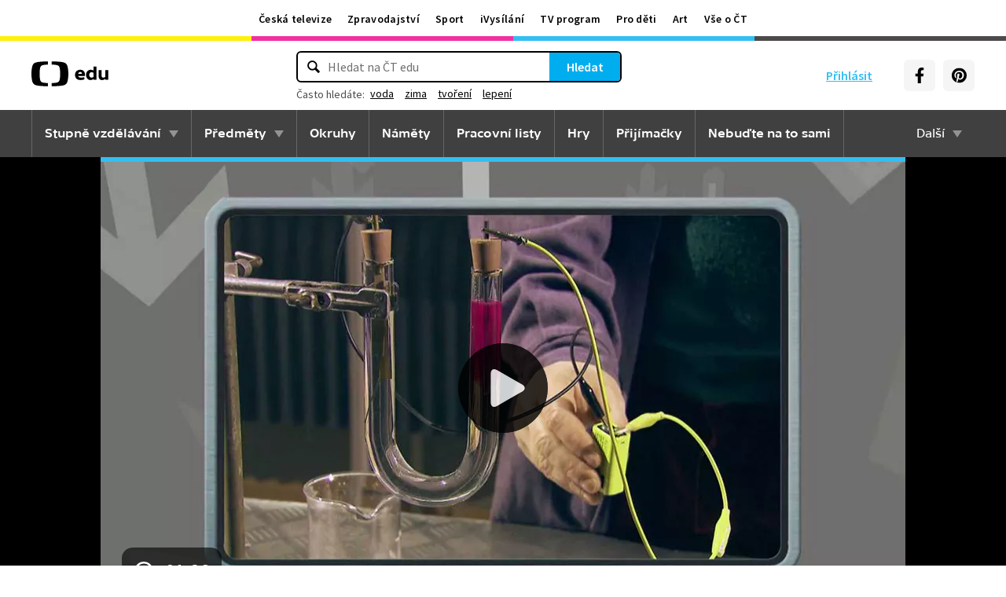

--- FILE ---
content_type: text/plain; charset=utf-8
request_url: https://events.getsitectrl.com/api/v1/events
body_size: 557
content:
{"id":"66f5d43865f4c8d1","user_id":"66f5d438663d01ca","time":1768843960727,"token":"1768843960.edb0c57945f145b74333132aff04c4ad.5ca6f80f336952bcbeacdefea9b2f4a6","geo":{"ip":"18.220.85.49","geopath":"147015:147763:220321:","geoname_id":4509177,"longitude":-83.0061,"latitude":39.9625,"postal_code":"43215","city":"Columbus","region":"Ohio","state_code":"OH","country":"United States","country_code":"US","timezone":"America/New_York"},"ua":{"platform":"Desktop","os":"Mac OS","os_family":"Mac OS X","os_version":"10.15.7","browser":"Other","browser_family":"ClaudeBot","browser_version":"1.0","device":"Spider","device_brand":"Spider","device_model":"Desktop"},"utm":{}}